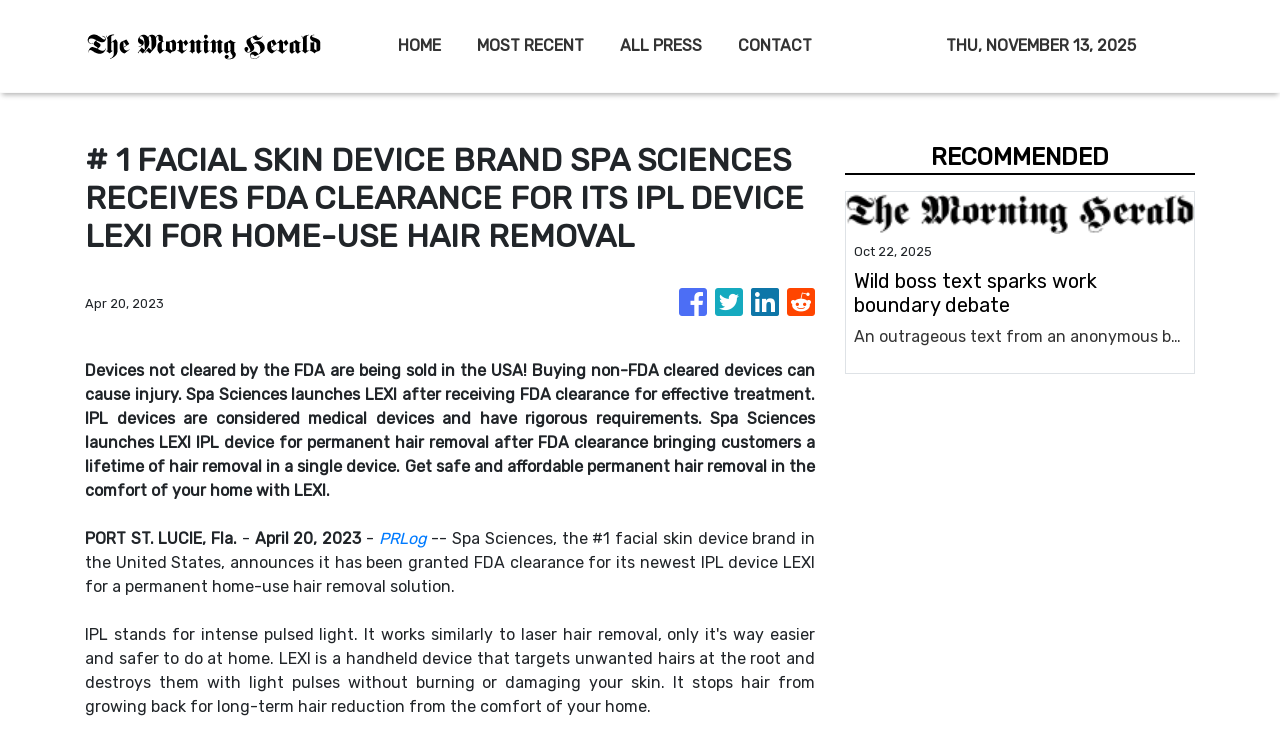

--- FILE ---
content_type: text/plain
request_url: https://www.google-analytics.com/j/collect?v=1&_v=j102&a=315641043&t=pageview&_s=1&dl=https%3A%2F%2Fthemorningherald.com%2Fnews%2F-1-facial-skin-device-brand-spa-sciences-receives-fda-clearance-for-its-ipl-device-lexi-for-homeuse-hair-removal%2F433156&ul=en-us%40posix&sr=1280x720&vp=1280x720&_u=IEBAAEABAAAAACAAI~&jid=1909643961&gjid=180876755&cid=1279973317.1763043351&tid=UA-82391315-43&_gid=939129421.1763043351&_r=1&_slc=1&z=2109878006
body_size: -452
content:
2,cG-07CZ65LQHF